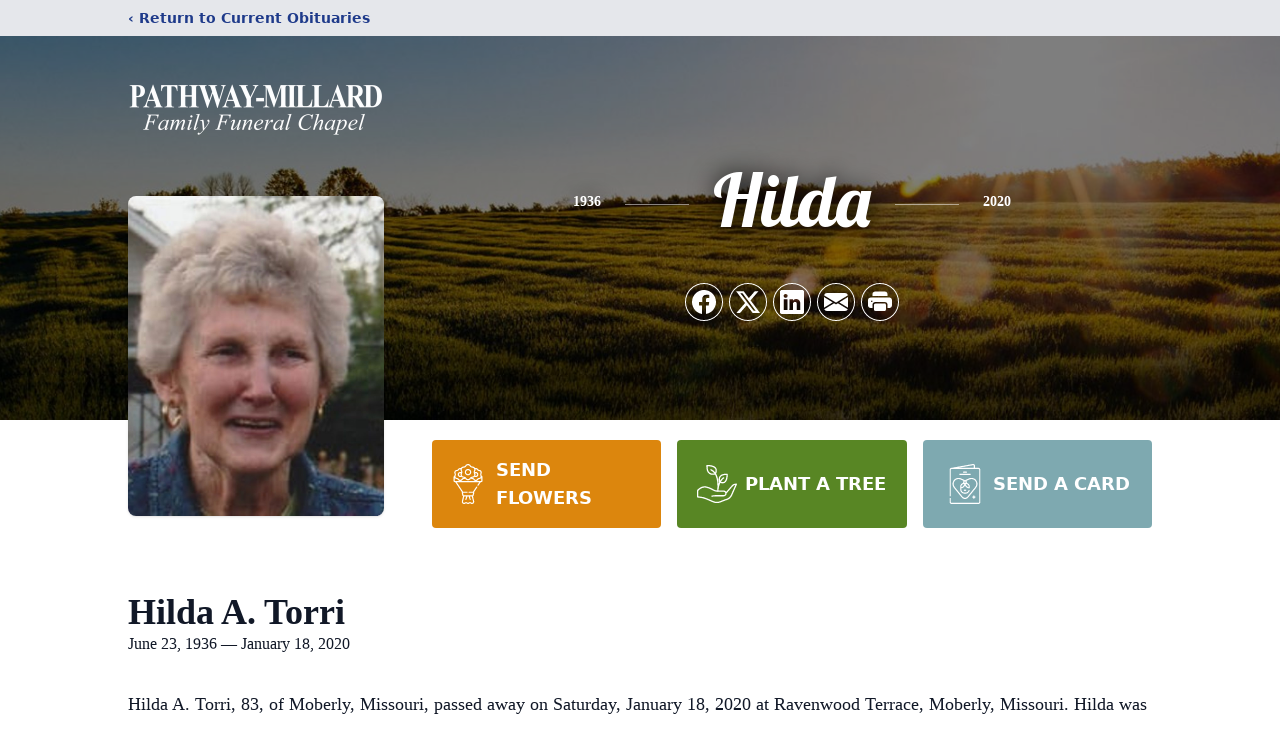

--- FILE ---
content_type: text/html; charset=utf-8
request_url: https://www.google.com/recaptcha/enterprise/anchor?ar=1&k=6LdSPj4jAAAAADvqcUVXw8Kv-JLL9Ar5nmyOs6TN&co=aHR0cHM6Ly93d3cucGF0aHdheW1lbW9yaWFsLmNvbTo0NDM.&hl=en&type=image&v=7gg7H51Q-naNfhmCP3_R47ho&theme=light&size=invisible&badge=bottomright&anchor-ms=20000&execute-ms=30000&cb=x4pi0go0yidv
body_size: 48343
content:
<!DOCTYPE HTML><html dir="ltr" lang="en"><head><meta http-equiv="Content-Type" content="text/html; charset=UTF-8">
<meta http-equiv="X-UA-Compatible" content="IE=edge">
<title>reCAPTCHA</title>
<style type="text/css">
/* cyrillic-ext */
@font-face {
  font-family: 'Roboto';
  font-style: normal;
  font-weight: 400;
  font-stretch: 100%;
  src: url(//fonts.gstatic.com/s/roboto/v48/KFO7CnqEu92Fr1ME7kSn66aGLdTylUAMa3GUBHMdazTgWw.woff2) format('woff2');
  unicode-range: U+0460-052F, U+1C80-1C8A, U+20B4, U+2DE0-2DFF, U+A640-A69F, U+FE2E-FE2F;
}
/* cyrillic */
@font-face {
  font-family: 'Roboto';
  font-style: normal;
  font-weight: 400;
  font-stretch: 100%;
  src: url(//fonts.gstatic.com/s/roboto/v48/KFO7CnqEu92Fr1ME7kSn66aGLdTylUAMa3iUBHMdazTgWw.woff2) format('woff2');
  unicode-range: U+0301, U+0400-045F, U+0490-0491, U+04B0-04B1, U+2116;
}
/* greek-ext */
@font-face {
  font-family: 'Roboto';
  font-style: normal;
  font-weight: 400;
  font-stretch: 100%;
  src: url(//fonts.gstatic.com/s/roboto/v48/KFO7CnqEu92Fr1ME7kSn66aGLdTylUAMa3CUBHMdazTgWw.woff2) format('woff2');
  unicode-range: U+1F00-1FFF;
}
/* greek */
@font-face {
  font-family: 'Roboto';
  font-style: normal;
  font-weight: 400;
  font-stretch: 100%;
  src: url(//fonts.gstatic.com/s/roboto/v48/KFO7CnqEu92Fr1ME7kSn66aGLdTylUAMa3-UBHMdazTgWw.woff2) format('woff2');
  unicode-range: U+0370-0377, U+037A-037F, U+0384-038A, U+038C, U+038E-03A1, U+03A3-03FF;
}
/* math */
@font-face {
  font-family: 'Roboto';
  font-style: normal;
  font-weight: 400;
  font-stretch: 100%;
  src: url(//fonts.gstatic.com/s/roboto/v48/KFO7CnqEu92Fr1ME7kSn66aGLdTylUAMawCUBHMdazTgWw.woff2) format('woff2');
  unicode-range: U+0302-0303, U+0305, U+0307-0308, U+0310, U+0312, U+0315, U+031A, U+0326-0327, U+032C, U+032F-0330, U+0332-0333, U+0338, U+033A, U+0346, U+034D, U+0391-03A1, U+03A3-03A9, U+03B1-03C9, U+03D1, U+03D5-03D6, U+03F0-03F1, U+03F4-03F5, U+2016-2017, U+2034-2038, U+203C, U+2040, U+2043, U+2047, U+2050, U+2057, U+205F, U+2070-2071, U+2074-208E, U+2090-209C, U+20D0-20DC, U+20E1, U+20E5-20EF, U+2100-2112, U+2114-2115, U+2117-2121, U+2123-214F, U+2190, U+2192, U+2194-21AE, U+21B0-21E5, U+21F1-21F2, U+21F4-2211, U+2213-2214, U+2216-22FF, U+2308-230B, U+2310, U+2319, U+231C-2321, U+2336-237A, U+237C, U+2395, U+239B-23B7, U+23D0, U+23DC-23E1, U+2474-2475, U+25AF, U+25B3, U+25B7, U+25BD, U+25C1, U+25CA, U+25CC, U+25FB, U+266D-266F, U+27C0-27FF, U+2900-2AFF, U+2B0E-2B11, U+2B30-2B4C, U+2BFE, U+3030, U+FF5B, U+FF5D, U+1D400-1D7FF, U+1EE00-1EEFF;
}
/* symbols */
@font-face {
  font-family: 'Roboto';
  font-style: normal;
  font-weight: 400;
  font-stretch: 100%;
  src: url(//fonts.gstatic.com/s/roboto/v48/KFO7CnqEu92Fr1ME7kSn66aGLdTylUAMaxKUBHMdazTgWw.woff2) format('woff2');
  unicode-range: U+0001-000C, U+000E-001F, U+007F-009F, U+20DD-20E0, U+20E2-20E4, U+2150-218F, U+2190, U+2192, U+2194-2199, U+21AF, U+21E6-21F0, U+21F3, U+2218-2219, U+2299, U+22C4-22C6, U+2300-243F, U+2440-244A, U+2460-24FF, U+25A0-27BF, U+2800-28FF, U+2921-2922, U+2981, U+29BF, U+29EB, U+2B00-2BFF, U+4DC0-4DFF, U+FFF9-FFFB, U+10140-1018E, U+10190-1019C, U+101A0, U+101D0-101FD, U+102E0-102FB, U+10E60-10E7E, U+1D2C0-1D2D3, U+1D2E0-1D37F, U+1F000-1F0FF, U+1F100-1F1AD, U+1F1E6-1F1FF, U+1F30D-1F30F, U+1F315, U+1F31C, U+1F31E, U+1F320-1F32C, U+1F336, U+1F378, U+1F37D, U+1F382, U+1F393-1F39F, U+1F3A7-1F3A8, U+1F3AC-1F3AF, U+1F3C2, U+1F3C4-1F3C6, U+1F3CA-1F3CE, U+1F3D4-1F3E0, U+1F3ED, U+1F3F1-1F3F3, U+1F3F5-1F3F7, U+1F408, U+1F415, U+1F41F, U+1F426, U+1F43F, U+1F441-1F442, U+1F444, U+1F446-1F449, U+1F44C-1F44E, U+1F453, U+1F46A, U+1F47D, U+1F4A3, U+1F4B0, U+1F4B3, U+1F4B9, U+1F4BB, U+1F4BF, U+1F4C8-1F4CB, U+1F4D6, U+1F4DA, U+1F4DF, U+1F4E3-1F4E6, U+1F4EA-1F4ED, U+1F4F7, U+1F4F9-1F4FB, U+1F4FD-1F4FE, U+1F503, U+1F507-1F50B, U+1F50D, U+1F512-1F513, U+1F53E-1F54A, U+1F54F-1F5FA, U+1F610, U+1F650-1F67F, U+1F687, U+1F68D, U+1F691, U+1F694, U+1F698, U+1F6AD, U+1F6B2, U+1F6B9-1F6BA, U+1F6BC, U+1F6C6-1F6CF, U+1F6D3-1F6D7, U+1F6E0-1F6EA, U+1F6F0-1F6F3, U+1F6F7-1F6FC, U+1F700-1F7FF, U+1F800-1F80B, U+1F810-1F847, U+1F850-1F859, U+1F860-1F887, U+1F890-1F8AD, U+1F8B0-1F8BB, U+1F8C0-1F8C1, U+1F900-1F90B, U+1F93B, U+1F946, U+1F984, U+1F996, U+1F9E9, U+1FA00-1FA6F, U+1FA70-1FA7C, U+1FA80-1FA89, U+1FA8F-1FAC6, U+1FACE-1FADC, U+1FADF-1FAE9, U+1FAF0-1FAF8, U+1FB00-1FBFF;
}
/* vietnamese */
@font-face {
  font-family: 'Roboto';
  font-style: normal;
  font-weight: 400;
  font-stretch: 100%;
  src: url(//fonts.gstatic.com/s/roboto/v48/KFO7CnqEu92Fr1ME7kSn66aGLdTylUAMa3OUBHMdazTgWw.woff2) format('woff2');
  unicode-range: U+0102-0103, U+0110-0111, U+0128-0129, U+0168-0169, U+01A0-01A1, U+01AF-01B0, U+0300-0301, U+0303-0304, U+0308-0309, U+0323, U+0329, U+1EA0-1EF9, U+20AB;
}
/* latin-ext */
@font-face {
  font-family: 'Roboto';
  font-style: normal;
  font-weight: 400;
  font-stretch: 100%;
  src: url(//fonts.gstatic.com/s/roboto/v48/KFO7CnqEu92Fr1ME7kSn66aGLdTylUAMa3KUBHMdazTgWw.woff2) format('woff2');
  unicode-range: U+0100-02BA, U+02BD-02C5, U+02C7-02CC, U+02CE-02D7, U+02DD-02FF, U+0304, U+0308, U+0329, U+1D00-1DBF, U+1E00-1E9F, U+1EF2-1EFF, U+2020, U+20A0-20AB, U+20AD-20C0, U+2113, U+2C60-2C7F, U+A720-A7FF;
}
/* latin */
@font-face {
  font-family: 'Roboto';
  font-style: normal;
  font-weight: 400;
  font-stretch: 100%;
  src: url(//fonts.gstatic.com/s/roboto/v48/KFO7CnqEu92Fr1ME7kSn66aGLdTylUAMa3yUBHMdazQ.woff2) format('woff2');
  unicode-range: U+0000-00FF, U+0131, U+0152-0153, U+02BB-02BC, U+02C6, U+02DA, U+02DC, U+0304, U+0308, U+0329, U+2000-206F, U+20AC, U+2122, U+2191, U+2193, U+2212, U+2215, U+FEFF, U+FFFD;
}
/* cyrillic-ext */
@font-face {
  font-family: 'Roboto';
  font-style: normal;
  font-weight: 500;
  font-stretch: 100%;
  src: url(//fonts.gstatic.com/s/roboto/v48/KFO7CnqEu92Fr1ME7kSn66aGLdTylUAMa3GUBHMdazTgWw.woff2) format('woff2');
  unicode-range: U+0460-052F, U+1C80-1C8A, U+20B4, U+2DE0-2DFF, U+A640-A69F, U+FE2E-FE2F;
}
/* cyrillic */
@font-face {
  font-family: 'Roboto';
  font-style: normal;
  font-weight: 500;
  font-stretch: 100%;
  src: url(//fonts.gstatic.com/s/roboto/v48/KFO7CnqEu92Fr1ME7kSn66aGLdTylUAMa3iUBHMdazTgWw.woff2) format('woff2');
  unicode-range: U+0301, U+0400-045F, U+0490-0491, U+04B0-04B1, U+2116;
}
/* greek-ext */
@font-face {
  font-family: 'Roboto';
  font-style: normal;
  font-weight: 500;
  font-stretch: 100%;
  src: url(//fonts.gstatic.com/s/roboto/v48/KFO7CnqEu92Fr1ME7kSn66aGLdTylUAMa3CUBHMdazTgWw.woff2) format('woff2');
  unicode-range: U+1F00-1FFF;
}
/* greek */
@font-face {
  font-family: 'Roboto';
  font-style: normal;
  font-weight: 500;
  font-stretch: 100%;
  src: url(//fonts.gstatic.com/s/roboto/v48/KFO7CnqEu92Fr1ME7kSn66aGLdTylUAMa3-UBHMdazTgWw.woff2) format('woff2');
  unicode-range: U+0370-0377, U+037A-037F, U+0384-038A, U+038C, U+038E-03A1, U+03A3-03FF;
}
/* math */
@font-face {
  font-family: 'Roboto';
  font-style: normal;
  font-weight: 500;
  font-stretch: 100%;
  src: url(//fonts.gstatic.com/s/roboto/v48/KFO7CnqEu92Fr1ME7kSn66aGLdTylUAMawCUBHMdazTgWw.woff2) format('woff2');
  unicode-range: U+0302-0303, U+0305, U+0307-0308, U+0310, U+0312, U+0315, U+031A, U+0326-0327, U+032C, U+032F-0330, U+0332-0333, U+0338, U+033A, U+0346, U+034D, U+0391-03A1, U+03A3-03A9, U+03B1-03C9, U+03D1, U+03D5-03D6, U+03F0-03F1, U+03F4-03F5, U+2016-2017, U+2034-2038, U+203C, U+2040, U+2043, U+2047, U+2050, U+2057, U+205F, U+2070-2071, U+2074-208E, U+2090-209C, U+20D0-20DC, U+20E1, U+20E5-20EF, U+2100-2112, U+2114-2115, U+2117-2121, U+2123-214F, U+2190, U+2192, U+2194-21AE, U+21B0-21E5, U+21F1-21F2, U+21F4-2211, U+2213-2214, U+2216-22FF, U+2308-230B, U+2310, U+2319, U+231C-2321, U+2336-237A, U+237C, U+2395, U+239B-23B7, U+23D0, U+23DC-23E1, U+2474-2475, U+25AF, U+25B3, U+25B7, U+25BD, U+25C1, U+25CA, U+25CC, U+25FB, U+266D-266F, U+27C0-27FF, U+2900-2AFF, U+2B0E-2B11, U+2B30-2B4C, U+2BFE, U+3030, U+FF5B, U+FF5D, U+1D400-1D7FF, U+1EE00-1EEFF;
}
/* symbols */
@font-face {
  font-family: 'Roboto';
  font-style: normal;
  font-weight: 500;
  font-stretch: 100%;
  src: url(//fonts.gstatic.com/s/roboto/v48/KFO7CnqEu92Fr1ME7kSn66aGLdTylUAMaxKUBHMdazTgWw.woff2) format('woff2');
  unicode-range: U+0001-000C, U+000E-001F, U+007F-009F, U+20DD-20E0, U+20E2-20E4, U+2150-218F, U+2190, U+2192, U+2194-2199, U+21AF, U+21E6-21F0, U+21F3, U+2218-2219, U+2299, U+22C4-22C6, U+2300-243F, U+2440-244A, U+2460-24FF, U+25A0-27BF, U+2800-28FF, U+2921-2922, U+2981, U+29BF, U+29EB, U+2B00-2BFF, U+4DC0-4DFF, U+FFF9-FFFB, U+10140-1018E, U+10190-1019C, U+101A0, U+101D0-101FD, U+102E0-102FB, U+10E60-10E7E, U+1D2C0-1D2D3, U+1D2E0-1D37F, U+1F000-1F0FF, U+1F100-1F1AD, U+1F1E6-1F1FF, U+1F30D-1F30F, U+1F315, U+1F31C, U+1F31E, U+1F320-1F32C, U+1F336, U+1F378, U+1F37D, U+1F382, U+1F393-1F39F, U+1F3A7-1F3A8, U+1F3AC-1F3AF, U+1F3C2, U+1F3C4-1F3C6, U+1F3CA-1F3CE, U+1F3D4-1F3E0, U+1F3ED, U+1F3F1-1F3F3, U+1F3F5-1F3F7, U+1F408, U+1F415, U+1F41F, U+1F426, U+1F43F, U+1F441-1F442, U+1F444, U+1F446-1F449, U+1F44C-1F44E, U+1F453, U+1F46A, U+1F47D, U+1F4A3, U+1F4B0, U+1F4B3, U+1F4B9, U+1F4BB, U+1F4BF, U+1F4C8-1F4CB, U+1F4D6, U+1F4DA, U+1F4DF, U+1F4E3-1F4E6, U+1F4EA-1F4ED, U+1F4F7, U+1F4F9-1F4FB, U+1F4FD-1F4FE, U+1F503, U+1F507-1F50B, U+1F50D, U+1F512-1F513, U+1F53E-1F54A, U+1F54F-1F5FA, U+1F610, U+1F650-1F67F, U+1F687, U+1F68D, U+1F691, U+1F694, U+1F698, U+1F6AD, U+1F6B2, U+1F6B9-1F6BA, U+1F6BC, U+1F6C6-1F6CF, U+1F6D3-1F6D7, U+1F6E0-1F6EA, U+1F6F0-1F6F3, U+1F6F7-1F6FC, U+1F700-1F7FF, U+1F800-1F80B, U+1F810-1F847, U+1F850-1F859, U+1F860-1F887, U+1F890-1F8AD, U+1F8B0-1F8BB, U+1F8C0-1F8C1, U+1F900-1F90B, U+1F93B, U+1F946, U+1F984, U+1F996, U+1F9E9, U+1FA00-1FA6F, U+1FA70-1FA7C, U+1FA80-1FA89, U+1FA8F-1FAC6, U+1FACE-1FADC, U+1FADF-1FAE9, U+1FAF0-1FAF8, U+1FB00-1FBFF;
}
/* vietnamese */
@font-face {
  font-family: 'Roboto';
  font-style: normal;
  font-weight: 500;
  font-stretch: 100%;
  src: url(//fonts.gstatic.com/s/roboto/v48/KFO7CnqEu92Fr1ME7kSn66aGLdTylUAMa3OUBHMdazTgWw.woff2) format('woff2');
  unicode-range: U+0102-0103, U+0110-0111, U+0128-0129, U+0168-0169, U+01A0-01A1, U+01AF-01B0, U+0300-0301, U+0303-0304, U+0308-0309, U+0323, U+0329, U+1EA0-1EF9, U+20AB;
}
/* latin-ext */
@font-face {
  font-family: 'Roboto';
  font-style: normal;
  font-weight: 500;
  font-stretch: 100%;
  src: url(//fonts.gstatic.com/s/roboto/v48/KFO7CnqEu92Fr1ME7kSn66aGLdTylUAMa3KUBHMdazTgWw.woff2) format('woff2');
  unicode-range: U+0100-02BA, U+02BD-02C5, U+02C7-02CC, U+02CE-02D7, U+02DD-02FF, U+0304, U+0308, U+0329, U+1D00-1DBF, U+1E00-1E9F, U+1EF2-1EFF, U+2020, U+20A0-20AB, U+20AD-20C0, U+2113, U+2C60-2C7F, U+A720-A7FF;
}
/* latin */
@font-face {
  font-family: 'Roboto';
  font-style: normal;
  font-weight: 500;
  font-stretch: 100%;
  src: url(//fonts.gstatic.com/s/roboto/v48/KFO7CnqEu92Fr1ME7kSn66aGLdTylUAMa3yUBHMdazQ.woff2) format('woff2');
  unicode-range: U+0000-00FF, U+0131, U+0152-0153, U+02BB-02BC, U+02C6, U+02DA, U+02DC, U+0304, U+0308, U+0329, U+2000-206F, U+20AC, U+2122, U+2191, U+2193, U+2212, U+2215, U+FEFF, U+FFFD;
}
/* cyrillic-ext */
@font-face {
  font-family: 'Roboto';
  font-style: normal;
  font-weight: 900;
  font-stretch: 100%;
  src: url(//fonts.gstatic.com/s/roboto/v48/KFO7CnqEu92Fr1ME7kSn66aGLdTylUAMa3GUBHMdazTgWw.woff2) format('woff2');
  unicode-range: U+0460-052F, U+1C80-1C8A, U+20B4, U+2DE0-2DFF, U+A640-A69F, U+FE2E-FE2F;
}
/* cyrillic */
@font-face {
  font-family: 'Roboto';
  font-style: normal;
  font-weight: 900;
  font-stretch: 100%;
  src: url(//fonts.gstatic.com/s/roboto/v48/KFO7CnqEu92Fr1ME7kSn66aGLdTylUAMa3iUBHMdazTgWw.woff2) format('woff2');
  unicode-range: U+0301, U+0400-045F, U+0490-0491, U+04B0-04B1, U+2116;
}
/* greek-ext */
@font-face {
  font-family: 'Roboto';
  font-style: normal;
  font-weight: 900;
  font-stretch: 100%;
  src: url(//fonts.gstatic.com/s/roboto/v48/KFO7CnqEu92Fr1ME7kSn66aGLdTylUAMa3CUBHMdazTgWw.woff2) format('woff2');
  unicode-range: U+1F00-1FFF;
}
/* greek */
@font-face {
  font-family: 'Roboto';
  font-style: normal;
  font-weight: 900;
  font-stretch: 100%;
  src: url(//fonts.gstatic.com/s/roboto/v48/KFO7CnqEu92Fr1ME7kSn66aGLdTylUAMa3-UBHMdazTgWw.woff2) format('woff2');
  unicode-range: U+0370-0377, U+037A-037F, U+0384-038A, U+038C, U+038E-03A1, U+03A3-03FF;
}
/* math */
@font-face {
  font-family: 'Roboto';
  font-style: normal;
  font-weight: 900;
  font-stretch: 100%;
  src: url(//fonts.gstatic.com/s/roboto/v48/KFO7CnqEu92Fr1ME7kSn66aGLdTylUAMawCUBHMdazTgWw.woff2) format('woff2');
  unicode-range: U+0302-0303, U+0305, U+0307-0308, U+0310, U+0312, U+0315, U+031A, U+0326-0327, U+032C, U+032F-0330, U+0332-0333, U+0338, U+033A, U+0346, U+034D, U+0391-03A1, U+03A3-03A9, U+03B1-03C9, U+03D1, U+03D5-03D6, U+03F0-03F1, U+03F4-03F5, U+2016-2017, U+2034-2038, U+203C, U+2040, U+2043, U+2047, U+2050, U+2057, U+205F, U+2070-2071, U+2074-208E, U+2090-209C, U+20D0-20DC, U+20E1, U+20E5-20EF, U+2100-2112, U+2114-2115, U+2117-2121, U+2123-214F, U+2190, U+2192, U+2194-21AE, U+21B0-21E5, U+21F1-21F2, U+21F4-2211, U+2213-2214, U+2216-22FF, U+2308-230B, U+2310, U+2319, U+231C-2321, U+2336-237A, U+237C, U+2395, U+239B-23B7, U+23D0, U+23DC-23E1, U+2474-2475, U+25AF, U+25B3, U+25B7, U+25BD, U+25C1, U+25CA, U+25CC, U+25FB, U+266D-266F, U+27C0-27FF, U+2900-2AFF, U+2B0E-2B11, U+2B30-2B4C, U+2BFE, U+3030, U+FF5B, U+FF5D, U+1D400-1D7FF, U+1EE00-1EEFF;
}
/* symbols */
@font-face {
  font-family: 'Roboto';
  font-style: normal;
  font-weight: 900;
  font-stretch: 100%;
  src: url(//fonts.gstatic.com/s/roboto/v48/KFO7CnqEu92Fr1ME7kSn66aGLdTylUAMaxKUBHMdazTgWw.woff2) format('woff2');
  unicode-range: U+0001-000C, U+000E-001F, U+007F-009F, U+20DD-20E0, U+20E2-20E4, U+2150-218F, U+2190, U+2192, U+2194-2199, U+21AF, U+21E6-21F0, U+21F3, U+2218-2219, U+2299, U+22C4-22C6, U+2300-243F, U+2440-244A, U+2460-24FF, U+25A0-27BF, U+2800-28FF, U+2921-2922, U+2981, U+29BF, U+29EB, U+2B00-2BFF, U+4DC0-4DFF, U+FFF9-FFFB, U+10140-1018E, U+10190-1019C, U+101A0, U+101D0-101FD, U+102E0-102FB, U+10E60-10E7E, U+1D2C0-1D2D3, U+1D2E0-1D37F, U+1F000-1F0FF, U+1F100-1F1AD, U+1F1E6-1F1FF, U+1F30D-1F30F, U+1F315, U+1F31C, U+1F31E, U+1F320-1F32C, U+1F336, U+1F378, U+1F37D, U+1F382, U+1F393-1F39F, U+1F3A7-1F3A8, U+1F3AC-1F3AF, U+1F3C2, U+1F3C4-1F3C6, U+1F3CA-1F3CE, U+1F3D4-1F3E0, U+1F3ED, U+1F3F1-1F3F3, U+1F3F5-1F3F7, U+1F408, U+1F415, U+1F41F, U+1F426, U+1F43F, U+1F441-1F442, U+1F444, U+1F446-1F449, U+1F44C-1F44E, U+1F453, U+1F46A, U+1F47D, U+1F4A3, U+1F4B0, U+1F4B3, U+1F4B9, U+1F4BB, U+1F4BF, U+1F4C8-1F4CB, U+1F4D6, U+1F4DA, U+1F4DF, U+1F4E3-1F4E6, U+1F4EA-1F4ED, U+1F4F7, U+1F4F9-1F4FB, U+1F4FD-1F4FE, U+1F503, U+1F507-1F50B, U+1F50D, U+1F512-1F513, U+1F53E-1F54A, U+1F54F-1F5FA, U+1F610, U+1F650-1F67F, U+1F687, U+1F68D, U+1F691, U+1F694, U+1F698, U+1F6AD, U+1F6B2, U+1F6B9-1F6BA, U+1F6BC, U+1F6C6-1F6CF, U+1F6D3-1F6D7, U+1F6E0-1F6EA, U+1F6F0-1F6F3, U+1F6F7-1F6FC, U+1F700-1F7FF, U+1F800-1F80B, U+1F810-1F847, U+1F850-1F859, U+1F860-1F887, U+1F890-1F8AD, U+1F8B0-1F8BB, U+1F8C0-1F8C1, U+1F900-1F90B, U+1F93B, U+1F946, U+1F984, U+1F996, U+1F9E9, U+1FA00-1FA6F, U+1FA70-1FA7C, U+1FA80-1FA89, U+1FA8F-1FAC6, U+1FACE-1FADC, U+1FADF-1FAE9, U+1FAF0-1FAF8, U+1FB00-1FBFF;
}
/* vietnamese */
@font-face {
  font-family: 'Roboto';
  font-style: normal;
  font-weight: 900;
  font-stretch: 100%;
  src: url(//fonts.gstatic.com/s/roboto/v48/KFO7CnqEu92Fr1ME7kSn66aGLdTylUAMa3OUBHMdazTgWw.woff2) format('woff2');
  unicode-range: U+0102-0103, U+0110-0111, U+0128-0129, U+0168-0169, U+01A0-01A1, U+01AF-01B0, U+0300-0301, U+0303-0304, U+0308-0309, U+0323, U+0329, U+1EA0-1EF9, U+20AB;
}
/* latin-ext */
@font-face {
  font-family: 'Roboto';
  font-style: normal;
  font-weight: 900;
  font-stretch: 100%;
  src: url(//fonts.gstatic.com/s/roboto/v48/KFO7CnqEu92Fr1ME7kSn66aGLdTylUAMa3KUBHMdazTgWw.woff2) format('woff2');
  unicode-range: U+0100-02BA, U+02BD-02C5, U+02C7-02CC, U+02CE-02D7, U+02DD-02FF, U+0304, U+0308, U+0329, U+1D00-1DBF, U+1E00-1E9F, U+1EF2-1EFF, U+2020, U+20A0-20AB, U+20AD-20C0, U+2113, U+2C60-2C7F, U+A720-A7FF;
}
/* latin */
@font-face {
  font-family: 'Roboto';
  font-style: normal;
  font-weight: 900;
  font-stretch: 100%;
  src: url(//fonts.gstatic.com/s/roboto/v48/KFO7CnqEu92Fr1ME7kSn66aGLdTylUAMa3yUBHMdazQ.woff2) format('woff2');
  unicode-range: U+0000-00FF, U+0131, U+0152-0153, U+02BB-02BC, U+02C6, U+02DA, U+02DC, U+0304, U+0308, U+0329, U+2000-206F, U+20AC, U+2122, U+2191, U+2193, U+2212, U+2215, U+FEFF, U+FFFD;
}

</style>
<link rel="stylesheet" type="text/css" href="https://www.gstatic.com/recaptcha/releases/7gg7H51Q-naNfhmCP3_R47ho/styles__ltr.css">
<script nonce="wwvR0PmtGAbhLGvPklBzcQ" type="text/javascript">window['__recaptcha_api'] = 'https://www.google.com/recaptcha/enterprise/';</script>
<script type="text/javascript" src="https://www.gstatic.com/recaptcha/releases/7gg7H51Q-naNfhmCP3_R47ho/recaptcha__en.js" nonce="wwvR0PmtGAbhLGvPklBzcQ">
      
    </script></head>
<body><div id="rc-anchor-alert" class="rc-anchor-alert"></div>
<input type="hidden" id="recaptcha-token" value="[base64]">
<script type="text/javascript" nonce="wwvR0PmtGAbhLGvPklBzcQ">
      recaptcha.anchor.Main.init("[\x22ainput\x22,[\x22bgdata\x22,\x22\x22,\[base64]/[base64]/[base64]/KE4oMTI0LHYsdi5HKSxMWihsLHYpKTpOKDEyNCx2LGwpLFYpLHYpLFQpKSxGKDE3MSx2KX0scjc9ZnVuY3Rpb24obCl7cmV0dXJuIGx9LEM9ZnVuY3Rpb24obCxWLHYpe04odixsLFYpLFZbYWtdPTI3OTZ9LG49ZnVuY3Rpb24obCxWKXtWLlg9KChWLlg/[base64]/[base64]/[base64]/[base64]/[base64]/[base64]/[base64]/[base64]/[base64]/[base64]/[base64]\\u003d\x22,\[base64]\\u003d\\u003d\x22,\x22ccOuC8KXckPDhCFfF8O0wpHCliItw4DDn8OUaMK4XcKCAX97w5dsw61+w6MbLhM/ZUDCnzrCjMOkKwcFw5zClcOuwrDClCluw5A5wrnDlAzDnwAewpnCrMO7GMO5NMKjw5p0B8KVwqkNwrPCksK4chQkQcOqIMKew7fDkXIDw68twrrCjn/[base64]/[base64]/DnG/Dtl5Mw48WT8KjNMOqdycewr7CrR3DiMO4OHzDplxdwrXDssKRwo4WKsOfd0bCmcKOV3DCvlNqR8OuBcKnwpLDl8K5WsKePsO3DWR6wpvCrsKKwpPDvcKAPyjDq8O4w4x8HcKvw6bDpsKnw5pIGi3CnMKKAj4vSQXDp8ORw47ChsK/elYifMOxBcOFwqQRwp0Rcn/[base64]/DsCLDh8KvwoFIDgXDiC9/wpFQLcOSw7sIwotNLULDhcOLEsO/[base64]/MD4nZVbCosOOwqXDlw3CoSU/[base64]/CncKxw4I6wobCtsKPYDMRBWBIwrLCk31ALTbCt1tnw4rDqMK+w60AGMOQw4J4wrlewpsAai7CksKMwoF6bMKAw5MsRcK/woVgwonDljlnPsKCwprCiMOKw5hLwr/[base64]/[base64]/CvRrDl3rCm8K2w4lsw7pDFsKEwojCpiXDgmDDhHnDjmfDsQDCo2/[base64]/CnR91JBtvBMKCwpHDqRbCpMKewpbDnXHCq2DDnEIdwqjDqAdVwqDDq2osR8OIM2kFHcKzdMKuChvDv8KOTMKVwr/[base64]/Dq8O+woXCvEECwp0GAEJqf1cfQ8KyGcKdf8KbA8KIeBg+w6UFw5vDt8KtJcOPRMOowrZCJcOowqUVw4XCksOnwq1Xw6ROwpHDghhjTCzDjMO2esK3wqHCo8K5GMKQQ8OhIm3DhMKzwqnCrhR1woDDssKob8OFw49sHcO/w5fCtgBJJVMxwpEmQU7ChU5+w5bDksKgw44FwqLCi8OXwr3CsMOBGUzCizTCni/DucO5wqdGWMOHQcK9woE6DknCtDTCgnwww6NQBSTDhsKsw57Cq00IXQ8ew7dNwoBQwr9IAhTDh0DDunlowp56w6Z9wpdxw4zDoUPDksKww6DDgMKoeBsZw5DDmxbDg8KPwr/Cgj/[base64]/[base64]/[base64]/wqHCm111w6jCh1zClcK/V8KUA8Onwr8VUcK+LsObwqwYEcO1w6bDu8O5dRscwqt1LcKUwqR/w79CwpbDgBjCnVDCp8K0wr7CmcOUw47ChyLCtsONw7fCrMOiUMO6RUsNGkhPGkXDjlYJwrXCojjCiMOOe18BccOQYDTDq0TCjFnDucKGE8OcXTDDlMKdXRvCkcObL8OxakDCqVrCuD/[base64]/w5TDnmnDmTXDusK7w57Cg2xePcKSEkdrGgPCk8O4wrYlw5nDhcKtDgrCsCsiZMONwqcaw4wJwoRcwpPDscKgZ3jDpMKGwpDDrRDCqsK5GsOKwpxGwqXDg0/CgMOICMOAQn1/PMKkwpjDhnZGa8KoRcOow7onS8OLeSUvH8KtO8OXw43DtAFuC381w7HDhcKdb3nCosKXwqPCqhrCvknDjAnCthknwobCtsKSw6jDrSwSAWxVw4woZsKDwpsxwrnDujzDrCrDukxpcjnDqMKjwpHCosO3cg3DskTCtUPDnS/ClcKPYMKjK8O9wpBvJsKCw49bKcKzwq5scMOnw5RLRnV6UUXCicOjDTDCoQvDjTHDvC3DsExvA8KsRg8Tw4/DhcKfw4gwwplSOMOEcwvDhCHCksKTw5ZjH1zDlsKdwrU/bsO/wprDhsK5dMOpwqDDgg4JwqXDo39RGsOnwpnCocOcY8KtAMOTwpUOWsKDw4QDe8Ojwr7DkgbCn8KBdmHCv8KoA8OlP8Ofw7DDmcOncwTDh8K5woPDrcO+L8K7wo3DicOGw4p7wrAyCUQew4kbQEs2ATjDmE/Cn8OvP8K3IcODw4U4GsK7SsKRw5wRwprCksK5w7zCtQ/DqcO9c8KpYm1PVAfDo8OoOsOSwqfDvcOtwo56w5LCpBIdAnLDhiA2VAcGNGhCw6gbH8KmwoxoNl/CiBfDusKewotXwqUxGsKJAxLDpgk9KcK2XxxYw6fCusOPbMKSfHtFw64oCHLCgsKTYwPDgStMwqnCvsOZw6l5w5XDpMODD8OycmLCum3CqMOpwqjCuGQNw5/DtMOHwrfCkWs2wpQJw5xvAMOjD8KEwpXCo0xbw5Buwr/Dpxd2wqTDl8ORBCbDocOafMOHK0ZJOG/CoXZ/wqTDkMK/X8Obwr7DlcOZLlhbw4UHwp5LacOrEcOzLSwreMOvckBtw6wNFsK5w4rCn21LUMKCbMOZLsKdw7wEwp83wovDiMOAw5vCpzQWX2rCqMKsw54mw6A3EyfDkBbDlsOYDwrDh8KcwpbCrMKWw7rDswwnQ3VZw6UBwrfDjMK/wq5WEMOYwq7DqDlZwrjDjVXDuDPDucK1w7cMw6s8QVUrwrNPPMOMwocCcFPCljvCnjJmw4FJwqZlNHbCpBbDnMK9w4NWPcOww6zCn8O3d3sYw6F5MxYaw4dJPMKMw60jw5xEwpkBb8KtIsKAwqFNex5VV1zDsQxmEjTDhsK4U8OiN8OOCMKGWEMVw5tBQCTDgy/[base64]/w6jDo0Aswp92AMOoUBPClg/CqVZ6AEIWwpt3woPCi2UqwoZlw4NIRnrCiMO5QcOLwrfDiBM0bUUxGT/Dj8OOw6/DhsKbw68IfcOxc2lowpXDglFhw4bDocK9MiDDo8K/wocdI23Ciilbw6oGwofChV4WFsKqRWBhwqkaGsK2w7c2wpBBR8OtasO4w7RxFgjDoFbCrMKIKMOYTMKMMsKdw7DCssKywrgcw4LDtlwrw5TDkTPClW9Jw7M/IMKQRA/CscO/wrjDj8OaZsKldMKcGV8ewrF6wrgjHcOMw5/DoWXDpgB7KsKULMKbwoPCtMKIwqrClcOgwpHCnsKmbMKOEj4zJcKUcmrDscOkw5wiQDY2InTDvMK2w6vDgRVkw6kHw4oRZTzCrcKxw4vCoMKzwopGcsKow7LDnTHDl8O3AQghwrHDikNeEcOcw7gzw4BhUcKnTVpCfRs6w55/woHDvyQbw47DisKHCnnCm8KTw6XDucKBw53CncK9wqNUwrVnw4nDp3QFwovDhmMcw6PDtcKNwqR7w4/DkR85w6rCtGHCmMK5wokKw4keWsO1DXNRwpzDngjCp3TDqXrDkl7CvcKydFdCwoxew4PCghPCi8O4w48Kw4xrJsK+wpjDksKYw7bCqhIswpnDiMK/EiYxw5vCrWJwUVJ/w7TCumAzKEjCuSfDjW3CosOvwo/DiDTDtm3Dk8OHFAwBw6bDnsOVwpXCgcOiKMKvw7IxDj3ChBpvw57Cskg2SsOMfcKVbV7CmcOjI8OVasKhwrgew77CoVfCjcKnd8K2cMOGwpslKMO/w4NTwoXDocOhcG0EbsKhw4w8AMKtbjzDhsOzwrBbWsOYw5jCojvCqAUcwrEBwoFCWMKDWcKhPTDDu1BUdMKhwozDmsKew7DDjsKLw5jDmA7CnWbCn8KhwoPCn8KYw6rCpwPDs8KgPsKGRnTDq8O0woXCtsOlw4LChcOwwp8iQcK0wr1dYwkEwqoCw6YhOMK/w4/DlXHDjMO/w6rCq8OVMX1TwowRwp3DqsK3wr0fPMKSM1zDp8OTwqzCisOiw5HCkHzDhVvCicOGw6LCt8Otw54UwoN4EsOpw4Y3wrRaYcOZwp4OA8Kkw4FxN8KGwoFGwrtyw4fDi1nDlj7ChjbCrMOfb8OHw4N0wqjCrsOyK8OnWQ0vA8OqRBBbLsOXfMKIFcOQd8Okw4DCtH/DvMOVw7/CuCDCuwdQb2DCkQESwqpyw44awqvCty7Dk0zDoMKZGcOHwqpuwoTCrcKww7vDsDl0UMKhYsKnw5rCusKiITFWD2PCo0gEwrjDvFdyw7/CrETCo1xew5ItWwbDhcKpwoMqw4PCtUFgEsKcGcKaL8Kla1xRTMKgNMOnw6JXdD7DgmfCk8OUZXBcOg9Owr0eJ8K8wqZgw4PDk0xGw63DnwjDosOUwpTDqg3DjhXDghdlwr/CsxIrSMO6DFzCggbDu8OZw5A3N2hww7EzeMO/YsOOWkFUH0TChX3CiMOZHsOcK8KKB2vCqsOreMOVVB3CninCnMOJC8OOwr/DhgEmcBcKwprCicKEw4vDkcOJw5rClMKnYSMow5XDpXrCkMOCwrU0U3PCmsOVQgVHwrXDtsKfw6l5w53Crgt2w7YIwrY3WgbDrlsxw5zDtMKsAsK8w7gfZydtYRDCtcKcTV/CpMOcQ3NBw6fDtl15w4vDgsO4a8O+w7fCkMOZDkwDLsKzwpw2bsOLbFEWOcOfw6HCoMOAw6/CpcKHPcKAwqoFH8K/wqLCnxrDssKnf2jDnCUcwqRhwrXCk8OhwrtdembDu8KFKRxrGVR8w4bDtxNtw57CpcKYWsOcNn15w4hHHsK+w7TDiMORwoDCusO7Z1x7CABoCVgewrDDmGNiT8OBwoYEwq1vNsKjH8K/[base64]/[base64]/CvcKpw4ZPw6XCoMKWw7R2UMO/wp/[base64]/CoTvCiUDCgMKyw6tlEsKJwrkrwqzDjMKYw43CvyTCuiAlEMOawpZVb8KGC8KBcypgYEt/w5LDhcO6SUUYe8Ogw7cTw4djw5cOYxhzaAsKN8KiYsOjwp7DssKtw4zCrEfDs8KEAsKJD8KXJ8KBw7TDg8Kcw4DCtxXClwA/[base64]/[base64]/DpsK5w6vDqCFWw4jCqsKewpR1wqd8DcOkw7TDtMKrPcOVScKDwqDCvMOmw7BYw5TCtsK6w55odsKIaMKiDsO5w7jDnFvCscOUdzvCllDDqUsdwo3Di8KaO8O6wos1wo01J0NMwpAEEMOCw6QKf0sswp8kwrnCkhvCtMOKTDpDw6/CmTRkBcOPwqfDuMO4wpjCoWLDjMOCWiprwpnDl0hTHcO0w4Biwq7CpMOuw4FHw4pJwrfDvkxBTmnCkMOwIjBSw4XCisKzJhZcwoPCt3TCpAQbFDLCu2gwE0zCoWHChjgNOVfDiMK/[base64]/[base64]/DpsOdw7vDhcKpw6B2wqzDtsOADcODbMKuw51NwqMxwoUnEjTCpsOLc8O2w6w9w4tXwrUsAxBEw6tkw6MqL8KOWVMcwpPCscOfwqrDvsO/TwPDuyHCrn3ChnjDoMKgEMOlGR7DvsO/A8KBw5B8PyHDmkfDoRnCrykGwqDCrSwUwrXCqsKgwplbwqJQF13DscKNwq0IGH4ocsK+wrnDuMOQO8OHNsKqwoUiGMOXw4/DuMKEJzZSw6jCgQ1DIhNTw6jCj8ORA8KxThfCiFNHwoJIIHvCpMO/w5pXUBZ4IMKwwrwofsKtDMKIwoxow5tdejfCnU9XwoLCpcKvOm47w7MdwoQYccKVwqfCuUzDj8O/WcOlwr3CqAVELRfDkMOxwonCp3PDt3IDw5VXGVzCgcKRwrYDHMO4IMKmKGFhw7XDhHIvw6p+fFfDncKfGGx8w6hcw4bCtsOIw5A2wrHCs8KaV8Kjw4c7ZAdtH2VobcKNG8K3wpdDwpYFw7JtUMOweHRVBCATw7vDnx7DicOKVCQ9Ulw1w5PClkNAOGF2MG/Di23DlXB3QkgUwo3DhFDCu2tqU1kgBnMXHMK8w7UwJSvCqMOqwoElwoJMdMOGHcKhNkJRJMOAwqNAw5dyw7/[base64]/C1lQwpPDosKXw61Yw6fDj8OWwofCiFERZGUIwpUbwpjCgxY1w4k5wpUbw7XDjMKoecKIacK7wr/ClcKEw4TCgXpnw6rCqMO+Qh4oKsKfOhjDkDLCljbCjMORWMKLw57DncO6cnvCqsOjw5UyOMKZw6PDkkHCnMKGHlrDsTTCuS/DtWXDkcOvw7p+w7DCuXDCs0Ubwrgvw79Ob8KlYcOOw7xQwodtw7XCt33Ds0k7wrTDoR/CuHnDvhFTwr3Dn8K4w7JZdh/DkQPCp8ONw5I6wojDpsK5wojDhE7CqcKWw6XDnMK0wqNLABrCiizDvi4LTR/DumN5w4sSwprDmSHCn2TDrsK4woLCsH8iwpzDo8Otwp0ZScObwotiCRbDgG0oYcK5w5AHwqLCjsOzw7/CucOKNjbCmMK2wqvCq0jDvcO+CMOfwpjCi8KBwp3CmUoqJsKiQEttw6x0wql1w4gYw55AwqXDkkcmM8OUwpQpw5ZwI0QNwrHDgkjDhsKbw6jDpBvDl8OowrjDqMOabC9oY2ZiCmc5asOhw6/DksKRw7JKKksIGsKPwpo9aVLDowt9Y0PDmRFSLXQtwonDuMKMFAB4w7RCwoN+w7zDvgHDrsOvN1XDgMKsw5pQwo9fwpU/w7jDliZHOcOZScKowrxEw7kQKcO8EgEEIFvClArDjMO8w6XDozl9w6nCrjnDv8KEF23Co8K+N8Olw7EZA2PCjWUPTGvCqcKDacO9wpo9wo18Jidcw7PCpcKCQMKhwoVHw4/ChMK/[base64]/CnSLDmMKMwr/[base64]/CgsO2wqzDsybCnSHCk8KFwoxlOycpCcOYaWtYw5wDw41tTMKhw6xzSWXDncOPw7nDj8KwQcKfwpkWVj7CpXHCu8O/b8Ocw5nCgMK4w6bDosOxwpDCum9ow4gneWLCgh17UlTDvWvCncKdw4LDiE0HwrFzw54awp89T8KMQsOfBXzDtMKdw4VbJG5xX8OaBx4jeMKTwoVjYsOwP8OTbMK4bxvDvU11LMK/w6MawrPDqsKXw7bChsKNUXwiw7NgYsONwpXDtsOMCsObDsOVw7pPw7sWw57DkErDvMKFNWgIVSPDp2LCtzQZaVhXAmbDkDbDg0vDtcOxAxBUfMOZw7TDvEnDhkLDpMKcw6rDoMOhw5ZEwoxGRXHDkmbCjQbDiQbDpQ/[base64]/DqjrCp8OZw5jCtcORJ8O6woAqwqTDssKzF3zDrMO3fsOPZhRqYcOhNGfClBg+wqbCvijCkCfDrADDiTbDrFETwqjDvTnCjsO3JzYwKcKQwoN8w7stw6TClBkjwqtuJMKjVxTDrMKSE8OdbHzCjx/Dgw9GOwoSJMOoMcOFw7A4w7lfBMOpwr/Cll47KAvDtcKAwqMGAMKTOiPDhMKMw4LDiMKKwqlHwqVFaUFGIF/Cmi/CvEDDqirCu8KjW8KgTsOaAC7DpMOzaHvDt243emXDk8KsMcO4wqsFH1MBdMKVM8KWwqswT8KQw77Dg20UHQLClxxVwq4ZwrzCjE/DozZEw7Z2worCvHbCiMKLZ8KuwqHCjiZuwrDDo1NjTMKSfF8aw7BVw5sOw51fwrVxXcOuOcOxccOJf8KwDcOdw6rCqBfCs0zCrsKtwoHDocKuYUbDoiguwq/[base64]/CljVFeRVIw5RVTDfCsMO4Kn/CmGxHwq8bfChLw6PDp8ORw4zCvMO6w4p0w7jCjgYHwrHCiMO2w7HCvsObQktzR8O2AwvChsKSW8OFGwXCuH8aw4/CvsOsw4DDpcOPw7AuZMOmCG/[base64]/W8O9wrYWZ8KxFMKOScOKwpgOFsKcw704PsKjLMKHb2F/[base64]/DtMK5F8Ovwp7CsMO5wpEZw55PVm7DssKCCnpBwoDCisOCwqLDq8K2w5p6wq7DnMO6wqcHw7nCvsOswrjCvsO1TToYGTvDtMOhBMK4JHPDikENa3zClwk1w4bCti/[base64]/Dt8OaHMKlacKFwq/[base64]/w7PDv8OTG8OQTgVrwrTClxnDnnsewq7Cjh1IwojDvcKWXUodOsOAPA9vWXrDpMKtUcKDwrPDncO/Ug41wqduE8KXUMO/IMO0LcOlP8OIwqTDq8O+DGbCjRIQw5HCucK5TsKcw4Fqwp/DvcOzIxtOZ8OOw4HCj8OXFlcwAcKqwr91wpvCrkTCusOZw7BGe8KMPcOnQsKTw6/CnsO7bTQNw4IfwrMJwofClwnCucK7HMOLw53DuRwdwodDwotMwpN8wrbCuUTDpVLDon1zw7jDvsO7w5jDuA3CmcOZw5jCuknDiEbDoC/[base64]/fcKYIwUzdcKyw73DgW9qeH/CjQR3cnU0EkTDo3vDtjXCiQbDpsKXLsOidMKfAMKNPMO0c0ITChVmY8KOFHs+w4/CvcOsRMKvwpNrw6hiw7DCm8OzwoYuw4/CvUjCpMOYEcKVwqBgFgoDGTvCmGldGxjDpV7Dp2gMwoM2w47CriUbQ8KJCcO1acKdw4LDrnYgF1nCrsOzwoRww5oFwpDCkcK+woJSSXgeM8KjWMKowroQw75Pw7ITYMKqw7gXw70Kw5o6w4/[base64]/[base64]/MAZHw6jDisKfGVjCosO8w5rDqMOmw6/DtMOdw40Iw6XCicKnT8ORTMOxMQzDkVXCqMKlSxLCmMKMwq/DrMO2M2M3Klwiw6lFw75lwpZKwpx7IUPDjkDDgzPCuEExTMOzPCIhwoMNwrbDji7Ch8ONwrdqbsKCVz7DvxPCnsKGeXnCr0XCjTUcRsKLWFFiYHbDlcO9w6NKwrUXfcKow53ClEnDjMObw5oFw7rCq17DmjYgKDzChFNQcMKMKMK0B8ObacOCF8O2ZkDDhsKAEcO3w7/DksKQAMKPwqNuHGvCoijDvx/[base64]/CtsKiSsOCwrfDrnbDlMKeZMKZYsKaw5tww53DtRZ7w7HDk8OMw5zDsX/CrsOrRsKkBmNoNykZWzB/[base64]/[base64]/w4gLw6o8wpXDtcKxwoBIwo3Co8OBwr5Nw43DrMOswovCmsK8wqhVaELCicOfJsK/w6fCn3xRw7HDqHhVwq0Jw6MDccKywqhGwq9ow4vCjk1LwrLCisKCN1LDgkopDyJXw7Z7GcO/[base64]/CpHNEIxxiZDxTZsO5wohVHx8YWRRHw4I8w7AewrtrP8Kqw7kTIMOIwpQDwr/DuMO6FFULIgDCgAlew5/[base64]/CgCDCgH/DpzsfwoXDlsKbwpXDjltXW8O5w5cbNg4vwo1Ww74II8Orw6MFwqYkCXNVwr5HYsKew7rDusOzw5EubMO+w6vDk8OTw6s9SBjCosKlTcOHXT/DmgE/wqnDsR3Cogtcw4/CrsKWE8KWDyPChcKrwqocNcOSw57Dii8XwpAbOcKUYcOrw7DDgMOgHcKswqtzAsOtO8OBNkx8wo/DowrDjwPDszXCnlzCtz9oVkEoZ2B+wozDo8OJwpNdVsK1YcKFw4vDunPCuMOVwqoqGcKnbVF7w4www4YaF8OfGTQiw48QCcKva8O5UAvCoElkBsONNj7DhQFEJcOUacOlwosQOcOwSsO0S8OHw58RSSsVLhXClkjDihfCuXsvJ1zDocOowp3Dp8OdGDvDoCbCn8O0wq/DpHrDkcKOwoxaawTDhVF6O3TCkcKmTD5aw7rCosKNUm9KEsK2TnTCgsK7bGDCqcO6w75EcVdnE8OkBcK/Kk1nEVDDsW7CvBtNw7bDtMKAw7BOb1vDmF5ULcOKw7TDtRDDvEvCvsKILcKnwqgwQ8KxE3h9w5pNOMKfNy1swpLDlUo4b21fw7LDrko/woMnw6U7e11SU8Kgw7pow6ZsScKmw7kRKsKIJ8KzLCfDl8OSfT0Rw4zCq8OYUw4oMjTDs8ONw7RYBSgYw5MRwq/DosKAe8Oiw4cqw4XDj3vCl8KowoDCucOSW8OffcKnw4zDmMKrS8K6c8KbwrXDjDjDvTnCo1ZlNinDqcKDwqTDkTXCtsORwqd0w5DCukMtw5vDvC8fcMKofHnDv1/Dnz7DjzfClMKlw78ZQMKoO8OGOMKDBsOowofCpMKUw5R7w7Z6w7lmUEDDiW/DmcOWU8ODwpoCw6bDgg3DvcOaHDJqMsOIaMKBYUfChsO5GQJdKsOLwpZ/EmvDvgpswocBKMKrZXt0w6PDr3vDmMOIwqxpDMOnwqTCk2wpw6ZTTMOdLDfCtmDDt1kgagDCisO+w7zDrz0MOUQTPsKRwocrwrZZw5zDq2tqIA/[base64]/Cv0cXwql+w6oZCMKFwpUnC0nCuE8BCj1ORsKewrrCtgdTU0UZw7TCqsKJc8OlwoDDpCDDtkfCssKWwpcBXS14w6M9DcKrP8OHw7PDlVgwZ8KEwpNVZ8Ofwq7DpU/DuHDChHkXcsOqwpAcwoxxwoRTSAbCusOOXlUFNcK5CUU3wqMDEmvCj8Kxwrc+asOMwoU2wovDmsKFwpscw5XCkhPCk8Oewrwrw4nDtMKSwqtBwr8SaMKeJMK8OT5Iwp/DjsOaw77CqXrDnh4zwrDDkGImFsOfBwQXw4kBw5t1ThfCoE9gw6tQwpvCpMKKwr7Cs3BwI8Kew5rCjsKkDcOOHcO0w6AWwp/Cr8KOdsKWeMKwdcOFVTbDr0pTw7jDvcOxw77DpD7DnsObwr53UWnDiCosw5JvSQTCtCrDnMKlaXxCCMKCL8K8w4zDgVhPwq/CrAzDp1/[base64]/CqMO8GMKZCsK/E094Z2bCqsK6ecKZwoBBw4fCpBgCwoY5w4nCpcKyYE9xUhsqwrnCogXCsm/Ckk3Dh8KeM8Orw7fDog7DrcKbYDDDsx16w5AmGsKHwo3DpsKdBsODwpLCusKfKyDCnSPCsjnCtFHDviVzw648ZsKjZMO7w6l6Z8OpwrDCpMO8w5MVFA/DlcOYH2xEKcOTfcOVViXCnzfChsOPwq82NkHCljpswokGP8OscAVZwqXCs8OrC8OywrjCsStfE8KOfigDMcKfZSTDjMKzbWzDiMKhwrVBLMK5w5jDu8KzEWQRfx/Dr0g5T8OFdhLCqMOkwrjClMOgEsKww6FPNcKRUcKYVmhLJhXDmjNswroHwp3Dj8OTL8OebsOSUXp/[base64]/woZuwrfDp8OtwrHDvMOTAF91RWjClEMjwpLCuyUND8OAMcKHw4DDiMO5woHDucKRw6c5YMONwp3CvcKNR8Ohw4IFRsKyw6fCscKTf8KfEzfCuzbDpMOPw6RlVEIWecK8w4DCmcOGwq5Pw5gJw7k2wpxlwpgww6sHB8KeK3M8wrfCqMOowovCrsK3STMTwr/Co8O/w7p3UQvCqsOhwr48UsKTXBxeAsK6IAIsw4kgNcKwK3FaYcKLw4ZRGcOrbSvCnU0Uw71ZwpfDvsO/w7bCpSjCg8KvAsOiwrbCq8KWJTPDqsKPw5vCsjXCo1Mlw7zDsAAfw71ATiHCrcKmw4bDmnfCgDbCvsK+woAcw6dQw7JHwq8cwo7ChAEKBsKWZ8OJw4rDoXhLw65XwqsJFsOkwrrCtDrCtcKnOsOEIMORwqXDvwrDi0xPw4/CuMOAw7RcwoJgw5XDscOxVCLDqnN/J0nCqhHCiCrCnxNUMTnCvcKfME9VwoTCnEjDgcORAMKUK2hqdcKbS8KLw47CiHHCjcOCFcO/[base64]/[base64]/DuH3Cs2IQw64xGWTDq8Kxw7rDt8OVVmvDrULCn8KOwrrDq0lFY8Krwqtdw5bDvwjDiMKHw7w2wrIxdX7DvCImTR/DmMO5VcOYMsKJwpXDim0oPcOKwoApw6rCk0w+OMOZwos4woHDv8Ohw7AMwoMBFTRjw7wzPCjCucK8wpM/w6nDuTYHwo4TCQdiWVvCmkE+wqPDt8KTNcK2GMK4Dw/CrMK/wrLDtsKjw7pbwqV8Gz7DvhTDjxRZwqnDkGU7NWfCrlZnfQwQwpbDncKpwrN8w6PCjMOKKMKBHsKyBsKjOWh4w5/Dhx3CuBzDv0DCjHjCvcKxAsOURH0XGkscbcOmwpVjw6lkU8K/[base64]/DhMOmwqrCshXDncKcworDsDc6VR8Zw6bDssOhID0Zw6IYHgkKPTLDliEzwovCq8OUHnM5WXRVw6HCv1PCvxzClMKtw6XDsB9Mw75gw4REGcODw4zDgF9LwqAkJE9lw5EKB8OsAj/CvR59w58Ew7jCilxJagsBwrsuNsO8J2J1CsKfeMKZGG0Vw5DDlcKXw4pvCG3CmSLDoUbDtWZHHg7DsW7ChcK8LsOiwo8zVhRVw4k2GgLCgAdTfSAoBCVlCS9NwqRxw6RBw7gmBcKdJMOuRUXCiSh+BTHCrcOcwo/DlsKVwp1peMOSOX7CrHTCmUIOwp9eZ8KvSw9jwqs1wr/Dl8KhwrV2R19hwoc2XmfDvsK/RXUbe1ZbYmNPaypWwpFwworCrDt3w6wGw4dewo89w6QVw5A0wrgtw5LDrQrCkyhIw6vDjEhDFRIwRHw3woN8a3pTVW3DnMOUw6DDjTvDr2PDgCjCrHgtAWx/YcOvw4PDrz0eXcOTw7tDwrPDgsObwrJiwqFMPcOwF8KuKQfCoMKBwp1cN8KVw5JKwp/CmzTDhMOrJQrCmWo1fyjCi8O+fsKTw6QOw4TDqcO/w5XClcKAG8OawpJ0wrTCpSvCicOXwovDisK0wrxpw7N/[base64]/Dk308XsOdw6YuPcOBd8O2w5Uaw4fDmF3DmjgFw4HCqcOhw6FQcMKnIiw2H8OpH3TCsh7Ds8OHLAsafcOHbDcdw6dvQmzDlXsVMVbCmcOuwqwYaU/[base64]/w7nDo8KkwoBhJ00OwpXCssOiPQx6ZgnCilAraMOHV8KgCFgXw4LDkAHDtcKIe8OqRsKfHMOTRsK8NsOzwpt1w4x9BjTDkQsFGGzDkzfDgicKwqkeUS0pdTQFEyfCnsKJZMO9L8Kzw7nDgxjCiybDlsOEwqfDi1Rgw4rCjcOHw5kYKMKidsOmwqnCkC/CqgLDuDwQeMKBdE/DgTpHG8K+w5knw7IcRcKpfXYcw5rCnh1JOgA1w7HDo8K1ADPCpcO/wofDk8OCw6M7J1tkw5bCgMKiw4V5McKHwr3DscKeD8O4w4HCncK7w7DCqnEuIcKkwr1ew7xJZsKPwoLCh8KkGgDCvMOXaw3CgcO0Ah7DgcKUwq7CqHvDtkDCvcOpwphKw77ChcOnJ3/DsjvCv3rCnMOBwp/DiTHDjmwXw4YcCsOkU8OSw7zDvgPDijXDjx3DijxfBXsNwpM+wq/Cmh8WbsOxNsOVw6F7ZBMqwpUValrDoS/DncO1w4nDlsOXwoQnwpMww7Z7bcOhwoY6wqvDvsKtwoQZwrHCmcOCQMO1U8O4AcO2HjQ6w7Yzw7pkG8O1w549GCfChsK+BsK8TCTCoMK/wr/Dpi7DrsK2w5U1wrokwpI0w7LDpSwnBsKEaFtaJMK9w5RYNDQhwqXCqD/CiDlPw5PCnmfDl0rCpGdHw7w3wozDvWlYLFbCjXTDhMKcwqxSw59bQMOpwpXDgCDCosODwqVxw6/DocOdw7/CgATDuMKHw5U6bcK3STHCvsKUw5wmTz5DwoIUFMOpwp/[base64]/DtRHDqMOcwq/DjiRLYMOBQsKOJgrCmMODMiHCpsO8UXHClsKJbE/Ds8KvFS3CvRHDpSzCnTfDqF/DoBETwqPCrsODG8K6w7YXw5BjwoTCiMKKEV15MDZVwr/ClcKbw4ogwpPCtybCvB4vRm7ChsKdRA7DvcOOHnjDvsOGHH/Cj2nDv8OYBX7CkVzDrsOgwqVgc8KLIwpLwqF9wobCg8K3w4d7BQQFw6DDocKEK8OqwpTDl8OWw4B4wqgNDhpFJArDjsK7VlDDgMOEwpHCu2XCowvCtcKsOcKJw75YwrPDtE94OiAqw5rCqC/DqMK7w7rCkEQvwrJfw5FfaMOwwqbDr8OfBcKfwpNlw6law6cJW2dYHEnCvl3DmlTDg8OlAcKjJS0NwrZHHMOqfSdnw6fCssOFQTHCssKZJT5NRMKNCMODawvCsUEGw7oyKW7Dj1kFFy7CsMKVS8Oww6rDp3glw7ATw5kawp/Dpj4EwoXDk8K7w75lwobDgMKew65JWcOCwp7DowYZYsK3IcOkD1wgw7JDZQLDmsKjQcKtw5Y9UMKgVlPDnkjCpsKYwo7CgMK/wqJ9D8KtV8O6w5DDt8KSw5ZBw53DpCbCisKiwqcfUyVQJB8JworCo8KMasOYBcK0NS3CmiDCg8Kgw50mwpgtHsOrWjVkwr3Ci8KxYmlFbzvCusKUFmHDik9UPcOTHMKNXDgjworCkcO4wrbDoD8jWsOjw5fCh8KSw6c/w7Nrw7wsw6XDjcOTUcObOcOhw5pMwoMzBcKyJ3EewozCtSBCw5vCqzc9wq7DikjClkwRw7DCpcKhwoJLGy7DkMOGwqwdDMKEUMKcw4xSC8KAIxU4KXzCusKVQcOYZ8O/KQUEYcObCsOHSg57bzTDssO1w4t7R8OGR2cFEnR9w6TChsOFb0jDkQHDpCnDogXCvcKOwoIzIcO1wrfCkBLCs8OnUE7Dl1MaTixsVcOgRMKTQDTDiQJ0w5JfLgTDq8Oow5fCp8KmDxkYwp3Dn3RWQQvClsKhwrrDrcOkw6jDvsKnw4fChcOlw4pYQ2/Cl8KnaHB5CsK/w5cqw6XChMOnw4bDqRXDusKuwpfDoMKawpMzOcKaA1XCjMO0fMO1HsOow4zDrzxzwqNsw4ASB8KSJSvDr8Kswr/CjiLDi8KOwpbCoMOqEhszwpPDocKmwpjCjTxTw4xiW8Kww4wVfsO9w5l5wphjeXEHZHDCjWNRXnYRw6tawrbCpcKowpPDmBhvwo5BwqQjGVA3wr/DkcO5QsKOQMK+bMKoZ18WwoZaw5XDmUfDvwzCn00CHsK3wqFXCcOvwoxWwrnDnAvDgEEdwoLDvcKAw43DiMO+FMOUw4jDpsK8wq5OPMKdXgxZw4rCvMObwqnDgl0zJGIJEMKVP3rDicKvUyfCl8KWwqvDucKww6zCm8OAVcOewqXDpsOCTcOrQ8KpwqM3UV/Cg0QSc8O5w4rClcKDY8OUAMKnw5U/DmHCkhbDgWx/IRUtbyR0GnwLwq8RwqMEwrjCksKiLsKGw5DDjl50BWgUQsOTWSHDpsOpw4jDlsK9amHCp8KrNXDDr8ObBnTDkWFxw4DCgC4lwrzDkGlkKBjCnMOaNHoBNx58wpTDiEdODSQzwp9UBcKHwqUXU8K2woQfwp0lX8OFw5DCpXQbwr/DiGLCn8KqUEvDucK1WsOtQ8OZwqjDt8KPJEQBw5LDnCRpAcONwpoZbR3Dr04aw41lZH9Aw5DCgHNWwovDqsOFTcKNwpbCh27DgXgnwprDrAp3VRJfAlPDqD1/BcO8JgTCksOcwoJQRA0owqwbwoIMC1nChMKcU2doG2EDwqnCtMOqNAjCiyTDvEsyF8OOfMKIwrEIwozCosKCw6HCvcOTw6omP8KLw6oQJMKnwrLCok7CrcKNwp/Cok0Rw6vCpWnDqjPCucKKIgXDtGkdw7bCrA0Uw7nDksKXwofDoGbCrsOuw4l9wrLCmAvCp8KTdRsVw5vDlT7DgsKmYMKGeMOqNRrCvndhasK+asOyCj7Ch8OBwotCA33DvG4vXcK9w7PDocOELMK9PMK/K8Orw5DDvHzCoUzCoMK1KcO3w5Fhw4bDqUg6YE/DuUrCsXVTcnc8wp7DiHLCqMOhCRfChsK9RsK1c8K+R0nCoMKIwpzDscKRIz3CpmLDnys6w6/CocKRw7LCuMKkwoRcZR3CscKew619O8Ouw4HDgQPDjMONwrbDqVJVZ8OXwq89I8KCworCticqHg3CoG0uw7/ChcKcw6MBXgLCmw9lw7/CkVgvHW3Dok94VMOQwodgKsOWdjJCw5XCtcKLw7bDicO/[base64]/aMOZw7PCv2rDohXDjm9kw5pLUQE/w6pmw7Mew7w0ScK4ezzCkMOEdBDCk3XCnCLDrsKieyYrwqTCo8O/T37DscKfRsKfwp4IdMOhw48calkgfCEDwpXCucOFd8KBw5HCjsOPRcO6wrFTNcOGU27Cv2TCrU7CisOKw4/[base64]/w4LChcKGU1rDucKWScOzVMKoOyzCoMOFwr/CtF0MTX7DlcKUbsKPwoUqahjDk2hZw47DpxLCpFDDosO0csKTbmbDpGfDpwzDtcOEw5TChcOMwprCrg0uworDssKxPcOKw6l5d8K6fMKZw4gzOcKrwoJKZMKYw5zCsyoECwbDs8OFbjdxw659w4XDg8KRHsKIw6hzw6LDjMOVCXZaEcOCKcOfwonCkX/CucKWw4TChsO1HcOcwpvCh8K8MibDvsOnKcOowpoLBioHPsOzw6hlAcOSwovCugjDq8K9XU7DunDDucOWLcK/[base64]/VcOmw7fDvMKQwoTCqXTCpwNGD8O1aD7DvsK6wqZXwojCq8OBw7rCoQoZwpsGwo7CixnDoDVWRAxCDMKNwpvDvcOyWsK8fMOYF8OgZB4DWR44XMKrwqFzUXjDrMKhwqbCmHVhwrTCtXVjOsKqRC/DlMK+w5zDsMO+dR5jEcKrSnrCsFEYw4LCn8KuJMOQw5bDtzPCtgnDvUfDiQTCqcOew4bDucOkw6wOwr/CjWXCk8KgBiJ3w6AmwqnDn8Otw6fCpcKYwpR6wrvDu8K8NWLCkWPCiXFLEcO/csOJAW5aAA3DiXEjw753wo7DhE0QwqkQw5BoKhTDsMKjwqPDtcOXQcOMOsOWfH3DjUzChGvCi8KMDFTCusKHNxNcwpnCm0zCvsKpwrvDoBDCij4Jwq5BRsOmclNvwpQmYD/CvMO5wrx4wo11JHDDuFhiwoobwpvDqUjDocKow5ZbKB/DqCDCpMKjE8KBw4tPw6c9G8Kpw77CiHLDlhzDosKSNMKdUi/CgkQwGsOaZBcaw7jDqcOkTjPCrsKYw7sRHyfCr8OtwqPDjsKhw70PBXTCmVTCn8KvHWJGGcOCQMKhw5LCqMOvPUUmw540w6LCg8KQUMKSZcO6w7EoVFjDtWYMMMOnw6lNwr7DqsOHTMOlwq3DtH8cWT/DhsOew4vCmWPChsO3ecOVdMOCZS7CsMKyw5rDkMONwoXDl8KkLVHDlgFowr4EasK/acOGYVjCmAh8IT8ZwrLCjFEPWwd6dcKvBcOdw7g4wp8zUcKtPCrDkkTDqsK9akzDmBhGGsKEw4TCm3fDvMK4w51iXELCtcOswpvCrlUow77CqVnDn8Oiw5TCvSXDml/[base64]/AyDCn2DDnShgwrdww73CpsKlWMKyDB8pwr/CiMOIESh9wqAAw5wpZTbDk8Orw4cIb8KgwonCihhcNsOjwpjCq09fwoBnF8OmTkTDkWvCt8OtwoV/w5fCtcK6wr3CsMK9aizDlcKswq4bEMOpw5HDlV4Uwp8McTN/[base64]/Ci8K0TCnDkUAbHcOywrvDkk/DmsO4wpdlwotHLh0LJHtyw5fCrMKLwq5vRGHDrTnDuMO0w6DDszLDqcOqDRrDlcK7EcOaVMOzwoDDvRPCmcK1w63Ct0LDo8O5w4LDqsO7w4VMwrEDfsOpYgfCqsK3wqfDnkPCkMOJw7/DvA0QHMODw7fDtSfCrWLChsKcHFTDuU7DhA\\u003d\\u003d\x22],null,[\x22conf\x22,null,\x226LdSPj4jAAAAADvqcUVXw8Kv-JLL9Ar5nmyOs6TN\x22,0,null,null,null,1,[21,125,63,73,95,87,41,43,42,83,102,105,109,121],[-1442069,653],0,null,null,null,null,0,null,0,null,700,1,null,0,\[base64]/tzcYADoGZWF6dTZkEg4Iiv2INxgAOgVNZklJNBoZCAMSFR0U8JfjNw7/vqUGGcSdCRmc4owCGQ\\u003d\\u003d\x22,0,0,null,null,1,null,0,0],\x22https://www.pathwaymemorial.com:443\x22,null,[3,1,1],null,null,null,1,3600,[\x22https://www.google.com/intl/en/policies/privacy/\x22,\x22https://www.google.com/intl/en/policies/terms/\x22],\x22+GiwON4RVtbIRIljhDmi912cCXVLdOPNAI+U0X6VMN0\\u003d\x22,1,0,null,1,1766271842469,0,0,[125,60,4],null,[27],\x22RC-r-x6IVmqC97LrQ\x22,null,null,null,null,null,\x220dAFcWeA4V6-lyrye9Xf0h1smKpHvHDULwi2mUFaDP_G2cBHLREN8Y-itbemnWEvS88OCEL-TXooxmG-8-_B_1_ChPAhSsAT053Q\x22,1766354642398]");
    </script></body></html>